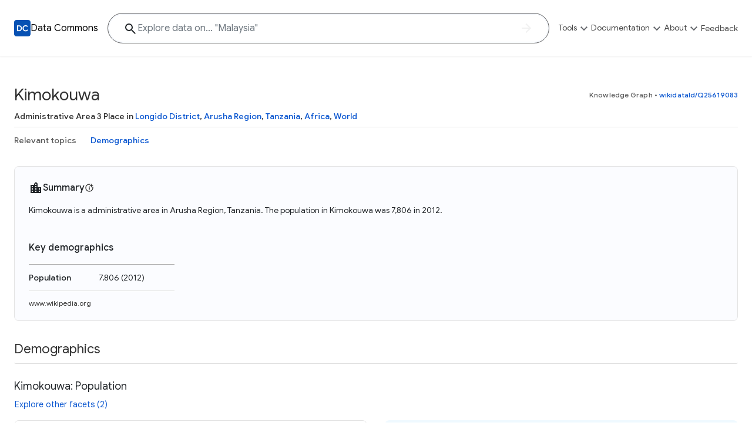

--- FILE ---
content_type: application/javascript; charset=utf-8
request_url: https://datacommons.org/5745.js
body_size: 23719
content:
"use strict";(self.webpackChunkdatacommons_org=self.webpackChunkdatacommons_org||[]).push([[5745],{95745:e=>{e.exports=JSON.parse('{"AirPollutant_Cancer_Risk":[{"type":0,"value":"Air Toxics Cancer Risk"}],"AirQualityIndex_AirPollutant":[{"type":0,"value":"AQI"}],"Amount_Consumption_Alcohol_15OrMoreYears_AsFractionOf_Count_Person_15OrMoreYears":[{"type":0,"value":"Pure Alcohol Consumption"}],"Amount_Consumption_Electricity_PerCapita":[{"type":0,"value":"Electricity Consumption"}],"Amount_Consumption_Energy_PerCapita":[{"type":0,"value":"Energy Consumption"}],"Amount_Debt_Government":[{"type":0,"value":"Government Debt"}],"Amount_EconomicActivity_ExpenditureActivity_EducationExpenditure_Government_AsFractionOf_Amount_EconomicActivity_ExpenditureActivity_Government":[{"type":0,"value":"Government Expenditures on Education (% of Government Expenditures)"}],"Amount_EconomicActivity_ExpenditureActivity_EducationExpenditure_Government_AsFractionOf_Amount_EconomicActivity_GrossDomesticProduction_Nominal":[{"type":0,"value":"Government Expenditures on Education (% of GDP)"}],"Amount_EconomicActivity_ExpenditureActivity_MilitaryExpenditure_Government":[{"type":0,"value":"Government Expenditures on Military"}],"Amount_EconomicActivity_ExpenditureActivity_MilitaryExpenditure_Government_AsFractionOf_Amount_EconomicActivity_GrossDomesticProduction_Nominal":[{"type":0,"value":"Government Expenditures on Military (% of GDP)"}],"Amount_EconomicActivity_GrossDomesticProduction_Nominal":[{"type":0,"value":"GDP"}],"Amount_EconomicActivity_GrossDomesticProduction_Nominal_PerCapita":[{"type":0,"value":"GDP Per Capita"}],"Amount_EconomicActivity_GrossNationalIncome_PurchasingPowerParity":[{"type":0,"value":"GNI PPP"}],"Amount_EconomicActivity_GrossNationalIncome_PurchasingPowerParity_PerCapita":[{"type":0,"value":"GNI PPP Per Capita"}],"Amount_Emissions_CarbonDioxide_PerCapita":[{"type":0,"value":"Carbon Dioxide Emissions"}],"Amount_Remittance_InwardRemittance":[{"type":0,"value":"Inward Remittance"}],"Amount_Remittance_InwardRemittance_AsFractionOf_Amount_EconomicActivity_GrossDomesticProduction_Nominal":[{"type":0,"value":"Inward Remittance (% of GDP)"}],"Amount_Remittance_OutwardRemittance":[{"type":0,"value":"Outward Remittance"}],"Amount_Stock":[{"type":0,"value":"Market Capitalization of Domestic Companies"}],"Amount_Stock_AsFractionOf_Amount_EconomicActivity_GrossDomesticProduction_Nominal":[{"type":0,"value":"Market Capitalization of Domestic Companies (% of GDP)"}],"Annual_Average_RetailPrice_Electricity":[{"type":0,"value":"Electricity Price"}],"Annual_Emissions_CarbonDioxide_NonBiogenic":[{"type":0,"value":"Carbon Dioxide (Large Facilities, Non-biogenic)"}],"Annual_Emissions_GreenhouseGas_NonBiogenic":[{"type":0,"value":"Greenhouse Gas (Large Facilities, Non-biogenic)"}],"Annual_Emissions_Methane_NonBiogenic":[{"type":0,"value":"Methane (Large Facilities, Non-biogenic)"}],"Annual_Emissions_NitrousOxide_NonBiogenic":[{"type":0,"value":"Nitrous Oxide (Large Facilities, Non-biogenic)"}],"Annual_Generation_Electricity":[{"type":0,"value":"Annual Electricity Generation"}],"Count_CriminalActivities_Arson":[{"type":0,"value":"Arson"}],"Count_CriminalActivities_CombinedCrime":[{"type":0,"value":"Combined Crimes"}],"Count_CriminalActivities_PropertyCrime":[{"type":0,"value":"Property Crimes"}],"Count_CriminalActivities_ViolentCrime":[{"type":0,"value":"Violent Crimes"}],"Count_CriminalIncidents_BiasMotivationDisabilityStatus_IsHateCrime":[{"type":0,"value":"Hate Crimes (Motivated by Disability)"}],"Count_CriminalIncidents_BiasMotivationEthnicity_IsHateCrime":[{"type":0,"value":"Hate Crimes (Motivated by Ethnicity)"}],"Count_CriminalIncidents_BiasMotivationGender_IsHateCrime":[{"type":0,"value":"Hate Crimes (Motivated by Gender)"}],"Count_CriminalIncidents_BiasMotivationRace_IsHateCrime":[{"type":0,"value":"Hate Crimes (Motivated by Race)"}],"Count_CriminalIncidents_BiasMotivationReligion_IsHateCrime":[{"type":0,"value":"Hate Crimes (Motivated by Religion)"}],"Count_CriminalIncidents_BiasMotivationSexualOrientation_IsHateCrime":[{"type":0,"value":"Hate Crimes (Motivated by Sexual Orientation)"}],"Count_CriminalIncidents_IsHateCrime":[{"type":0,"value":"Hate Crimes"}],"Count_CycloneEvent":[{"type":0,"value":"Cyclone"}],"Count_Death_0Years_AsFractionOf_Count_BirthEvent_LiveBirth":[{"type":0,"value":"Infant Mortality Rate"}],"Count_Death_0Years_Female_AsFractionOf_Count_BirthEvent_LiveBirth_Female":[{"type":0,"value":"Female"}],"Count_Death_0Years_Male_AsFractionOf_Count_BirthEvent_LiveBirth_Male":[{"type":0,"value":"Male"}],"Count_Death_DiseasesOfTheCirculatorySystem":[{"type":0,"value":"Circulatory System"}],"Count_Death_DiseasesOfTheNervousSystem":[{"type":0,"value":"Nervous System"}],"Count_Death_DiseasesOfTheRespiratorySystem":[{"type":0,"value":"Respiratory System"}],"Count_Death_ExternalCauses":[{"type":0,"value":"External Causes"}],"Count_Death_Neoplasms":[{"type":0,"value":"Neoplasms"}],"Count_DroughtEvent":[{"type":0,"value":"Drought"}],"Count_EarthquakeEvent":[{"type":0,"value":"Earthquake"}],"Count_FloodEvent":[{"type":0,"value":"Flood"}],"Count_Household_IncomeOf100000To124999USDollar":[{"type":0,"value":"$100K to $125K"}],"Count_Household_IncomeOf10000To14999USDollar":[{"type":0,"value":"$10K to $15K"}],"Count_Household_IncomeOf125000To149999USDollar":[{"type":0,"value":"$125K to $150K"}],"Count_Household_IncomeOf150000To199999USDollar":[{"type":0,"value":"$150K to $200K"}],"Count_Household_IncomeOf200000OrMoreUSDollar":[{"type":0,"value":"Over $200K"}],"Count_Household_IncomeOf20000To24999USDollar":[{"type":0,"value":"$20K to $25K"}],"Count_Household_IncomeOf30000To34999USDollar":[{"type":0,"value":"$30K to $35K"}],"Count_Household_IncomeOf40000To44999USDollar":[{"type":0,"value":"$40K to $45K"}],"Count_Household_IncomeOf50000To59999USDollar":[{"type":0,"value":"$50K to $60K"}],"Count_Household_IncomeOf60000To74999USDollar":[{"type":0,"value":"$60K to $75K"}],"Count_Household_IncomeOf75000To99999USDollar":[{"type":0,"value":"$75K to $100K"}],"Count_Household_IncomeOfUpto10000USDollar":[{"type":0,"value":"Under $10K"}],"Count_Household_Rural":[{"type":0,"value":"Rural"}],"Count_Household_Urban":[{"type":0,"value":"Urban"}],"Count_HousingUnit":[{"type":0,"value":"Housing Units"}],"Count_HousingUnit_1940To1949DateBuilt":[{"type":0,"value":"1940 - 1949"}],"Count_HousingUnit_1950To1959DateBuilt":[{"type":0,"value":"1950 - 1959"}],"Count_HousingUnit_1960To1969DateBuilt":[{"type":0,"value":"1960 - 1969"}],"Count_HousingUnit_1970To1979DateBuilt":[{"type":0,"value":"1970 - 1979"}],"Count_HousingUnit_1980To1989DateBuilt":[{"type":0,"value":"1980 - 1989"}],"Count_HousingUnit_1990To1999DateBuilt":[{"type":0,"value":"1990 - 1999"}],"Count_HousingUnit_2000To2009DateBuilt":[{"type":0,"value":"2000 - 2009"}],"Count_HousingUnit_2010OrLaterDateBuilt":[{"type":0,"value":"After 2010"}],"Count_HousingUnit_Before1939DateBuilt":[{"type":0,"value":"Before 1939"}],"Count_HousingUnit_HomeValue1000000To1499999USDollar":[{"type":0,"value":"$1M - $1.5M"}],"Count_HousingUnit_HomeValue100000To199999USDollar":[{"type":0,"value":"$100K - $200K"}],"Count_HousingUnit_HomeValue1500000To1999999USDollar":[{"type":0,"value":"$1.5M - $2M"}],"Count_HousingUnit_HomeValue2000000OrMoreUSDollar":[{"type":0,"value":"$2M+"}],"Count_HousingUnit_HomeValue200000To299999USDollar":[{"type":0,"value":"$200K - $300K"}],"Count_HousingUnit_HomeValue300000To499999USDollar":[{"type":0,"value":"$300K - $500K"}],"Count_HousingUnit_HomeValue500000To999999USDollar":[{"type":0,"value":"$500K - $1M"}],"Count_HousingUnit_HomeValue50000To99999USDollar":[{"type":0,"value":"$50K - $100K"}],"Count_HousingUnit_HomeValueUpto49999USDollar":[{"type":0,"value":"0 - $50K"}],"Count_HousingUnit_HouseholderRaceAmericanIndianOrAlaskaNativeAlone":[{"type":0,"value":"American Indian or Alaska Native"}],"Count_HousingUnit_HouseholderRaceAsianAlone":[{"type":0,"value":"Asian Alone"}],"Count_HousingUnit_HouseholderRaceBlackOrAfricanAmericanAlone":[{"type":0,"value":"Black or African American"}],"Count_HousingUnit_HouseholderRaceHispanicOrLatino":[{"type":0,"value":"Hispanic or Latino"}],"Count_HousingUnit_HouseholderRaceNativeHawaiianOrOtherPacificIslanderAlone":[{"type":0,"value":"Native Hawaiian or Pacific Islander"}],"Count_HousingUnit_HouseholderRaceSomeOtherRaceAlone":[{"type":0,"value":"Some Other Race"}],"Count_HousingUnit_HouseholderRaceTwoOrMoreRaces":[{"type":0,"value":"Two or More Races"}],"Count_HousingUnit_HouseholderRaceWhiteAlone":[{"type":0,"value":"White Alone"}],"Count_HousingUnit_OwnerOccupied":[{"type":0,"value":"Owner"}],"Count_HousingUnit_RenterOccupied":[{"type":0,"value":"Renter"}],"Count_Person":[{"type":0,"value":"Total Population"}],"Count_Person_10To14Years":[{"type":0,"value":"10-14"}],"Count_Person_10To19Years":[{"type":0,"value":"10-19"}],"Count_Person_15OrMoreYears":[{"type":0,"value":"15+"}],"Count_Person_15To19Years":[{"type":0,"value":"15-19"}],"Count_Person_15To64Years_InLaborForce_AsFractionOf_Count_Person_15To64Years":[{"type":0,"value":"People in Labor Force"}],"Count_Person_16OrMoreYears":[{"type":0,"value":"16+"}],"Count_Person_18To24Years":[{"type":0,"value":"18-24"}],"Count_Person_20To24Years":[{"type":0,"value":"20-24"}],"Count_Person_20To29Years":[{"type":0,"value":"20-29"}],"Count_Person_25To29Years":[{"type":0,"value":"25-29"}],"Count_Person_25To34Years":[{"type":0,"value":"25-34"}],"Count_Person_25To34Years_EducationalAttainmentAssociatesDegree_Female":[{"type":0,"value":"Female"}],"Count_Person_25To34Years_EducationalAttainmentAssociatesDegree_Male":[{"type":0,"value":"Male"}],"Count_Person_25To34Years_EducationalAttainmentBachelorsDegree_Female":[{"type":0,"value":"Female"}],"Count_Person_25To34Years_EducationalAttainmentBachelorsDegree_Male":[{"type":0,"value":"Male"}],"Count_Person_25To34Years_EducationalAttainmentGraduateOrProfessionalDegree_Female":[{"type":0,"value":"Female"}],"Count_Person_25To34Years_EducationalAttainmentGraduateOrProfessionalDegree_Male":[{"type":0,"value":"Male"}],"Count_Person_30To34Years":[{"type":0,"value":"30-34"}],"Count_Person_30To39Years":[{"type":0,"value":"30-39"}],"Count_Person_35To39Years":[{"type":0,"value":"35-39"}],"Count_Person_35To44Years":[{"type":0,"value":"35-44"}],"Count_Person_40To44Years":[{"type":0,"value":"40-44"}],"Count_Person_40To49Years":[{"type":0,"value":"40-49"}],"Count_Person_45To49Years":[{"type":0,"value":"45-49"}],"Count_Person_45To54Years":[{"type":0,"value":"45-54"}],"Count_Person_50To54Years":[{"type":0,"value":"50-54"}],"Count_Person_50To59Years":[{"type":0,"value":"50-59"}],"Count_Person_55To59Years":[{"type":0,"value":"55-59"}],"Count_Person_55To64Years":[{"type":0,"value":"55-64"}],"Count_Person_5To17Years":[{"type":0,"value":"5-17"}],"Count_Person_5To9Years":[{"type":0,"value":"5-9"}],"Count_Person_60To61Years":[{"type":0,"value":"60-61"}],"Count_Person_60To64Years":[{"type":0,"value":"60-64"}],"Count_Person_60To69Years":[{"type":0,"value":"60-69"}],"Count_Person_62To64Years":[{"type":0,"value":"62-64"}],"Count_Person_65To69Years":[{"type":0,"value":"65-69"}],"Count_Person_65To74Years":[{"type":0,"value":"65-74"}],"Count_Person_70OrMoreYears":[{"type":0,"value":"70+"}],"Count_Person_70To74Years":[{"type":0,"value":"70-74"}],"Count_Person_70To79Years":[{"type":0,"value":"70-79"}],"Count_Person_75OrMoreYears":[{"type":0,"value":"75+"}],"Count_Person_75To79Years":[{"type":0,"value":"75-79"}],"Count_Person_7To14Years_Employed_AsFractionOf_Count_Person_7To14Years":[{"type":0,"value":"Children in Employment"}],"Count_Person_7To14Years_Female_Employed_AsFractionOf_Count_Person_7To14Years_Female":[{"type":0,"value":"Female"}],"Count_Person_7To14Years_Male_Employed_AsFractionOf_Count_Person_7To14Years_Male":[{"type":0,"value":"Male"}],"Count_Person_80OrMoreYears":[{"type":0,"value":"80+"}],"Count_Person_80To84Years":[{"type":0,"value":"80-84"}],"Count_Person_AmericanIndianOrAlaskaNativeAlone":[{"type":0,"value":"American Indian or Alaska Native"}],"Count_Person_AsianAlone":[{"type":0,"value":"Asian Alone"}],"Count_Person_BelowPovertyLevelInThePast12Months":[{"type":0,"value":"Poverty"}],"Count_Person_BelowPovertyLevelInThePast12Months_AmericanIndianOrAlaskaNativeAlone":[{"type":0,"value":"American Indian or Alaska Native"}],"Count_Person_BelowPovertyLevelInThePast12Months_AsianAlone":[{"type":0,"value":"Asian"}],"Count_Person_BelowPovertyLevelInThePast12Months_BlackOrAfricanAmericanAlone":[{"type":0,"value":"Black or African American"}],"Count_Person_BelowPovertyLevelInThePast12Months_HispanicOrLatino":[{"type":0,"value":"Hispanic or Latino"}],"Count_Person_BelowPovertyLevelInThePast12Months_NativeHawaiianOrOtherPacificIslanderAlone":[{"type":0,"value":"Native Hawaiian or Pacific Islander"}],"Count_Person_BelowPovertyLevelInThePast12Months_WhiteAlone":[{"type":0,"value":"White"}],"Count_Person_BlackOrAfricanAmericanAlone":[{"type":0,"value":"Black or African American"}],"Count_Person_Divorced":[{"type":0,"value":"Divorced"}],"Count_Person_EducationalAttainmentBachelorsDegree":[{"type":0,"value":"Bachelors"}],"Count_Person_EducationalAttainmentDoctorateDegree":[{"type":0,"value":"Doctorate"}],"Count_Person_EducationalAttainmentMastersDegree":[{"type":0,"value":"Masters"}],"Count_Person_EducationalAttainmentNoSchoolingCompleted":[{"type":0,"value":"No Schooling"}],"Count_Person_EducationalAttainmentRegularHighSchoolDiploma":[{"type":0,"value":"High School"}],"Count_Person_Employed":[{"type":0,"value":"Employed People"}],"Count_Person_EnrolledInSchool":[{"type":0,"value":"Enrolled in School"}],"Count_Person_Female":[{"type":0,"value":"Female"}],"Count_Person_Female_BelowPovertyLevelInThePast12Months":[{"type":0,"value":"Female"}],"Count_Person_HispanicOrLatino":[{"type":0,"value":"Hispanic or Latino"}],"Count_Person_Houseless_Rural":[{"type":0,"value":"Rural"}],"Count_Person_Houseless_Urban":[{"type":0,"value":"Urban"}],"Count_Person_Illiterate":[{"type":0,"value":"Illiterate"}],"Count_Person_InLaborForce":[{"type":0,"value":"People in Labor Force"}],"Count_Person_IncomeOf10000To14999USDollar":[{"type":0,"value":"$10K to $15K"}],"Count_Person_IncomeOf15000To24999USDollar":[{"type":0,"value":"$15K to $25K"}],"Count_Person_IncomeOf25000To34999USDollar":[{"type":0,"value":"$25K to $35K"}],"Count_Person_IncomeOf35000To49999USDollar":[{"type":0,"value":"$35K to $50K"}],"Count_Person_IncomeOf50000To64999USDollar":[{"type":0,"value":"$50K to $65K"}],"Count_Person_IncomeOf65000To74999USDollar":[{"type":0,"value":"$65K to $75K"}],"Count_Person_IncomeOf75000OrMoreUSDollar":[{"type":0,"value":"Over $75K"}],"Count_Person_IncomeOfUpto9999USDollar":[{"type":0,"value":"Under $10K"}],"Count_Person_Literate":[{"type":0,"value":"Literate"}],"Count_Person_Male":[{"type":0,"value":"Male"}],"Count_Person_Male_BelowPovertyLevelInThePast12Months":[{"type":0,"value":"Male"}],"Count_Person_MarriedAndNotSeparated":[{"type":0,"value":"Married"}],"Count_Person_NativeHawaiianOrOtherPacificIslanderAlone":[{"type":0,"value":"Native Hawaiian or Pacific Islander"}],"Count_Person_NeverMarried":[{"type":0,"value":"Never Married"}],"Count_Person_NonWorker":[{"type":0,"value":"Non-Workers"}],"Count_Person_NotAUSCitizen":[{"type":0,"value":"Not a Citizen"}],"Count_Person_NotEnrolledInSchool":[{"type":0,"value":"Not Enrolled in School"}],"Count_Person_PerArea":[{"type":0,"value":"Population Density"}],"Count_Person_Rural":[{"type":0,"value":"Rural Population"}],"Count_Person_Rural_BelowPovertyLevelInThePast12Months":[{"type":0,"value":"Rural"}],"Count_Person_ScheduledCaste":[{"type":0,"value":"Scheduled Caste"}],"Count_Person_ScheduledTribe":[{"type":0,"value":"Scheduled Tribe"}],"Count_Person_Separated":[{"type":0,"value":"Separated"}],"Count_Person_SomeOtherRaceAlone":[{"type":0,"value":"Some Other Race"}],"Count_Person_TwoOrMoreRaces":[{"type":0,"value":"Two or More Races"}],"Count_Person_USCitizenBornAbroadOfAmericanParents":[{"type":0,"value":"Born Abroad"}],"Count_Person_USCitizenBornInTheUnitedStates":[{"type":0,"value":"Born in USA"}],"Count_Person_USCitizenByNaturalization":[{"type":0,"value":"Citizen by Naturalization"}],"Count_Person_Upto4Years":[{"type":0,"value":"0-4"}],"Count_Person_Upto4Years_Female_SevereWasting_AsFractionOf_Count_Person_Upto4Years_Female":[{"type":0,"value":"Female"}],"Count_Person_Upto4Years_Female_Wasting_AsFractionOf_Count_Person_Upto4Years_Female":[{"type":0,"value":"Female"}],"Count_Person_Upto4Years_Male_SevereWasting_AsFractionOf_Count_Person_Upto4Years_Male":[{"type":0,"value":"Male"}],"Count_Person_Upto4Years_Male_Wasting_AsFractionOf_Count_Person_Upto4Years_Male":[{"type":0,"value":"Male"}],"Count_Person_Upto4Years_SevereWasting_AsFractionOf_Count_Person_Upto4Years":[{"type":0,"value":"Severely Wasted Children under 5"}],"Count_Person_Upto4Years_Wasting_AsFractionOf_Count_Person_Upto4Years":[{"type":0,"value":"Wasted Children under 5"}],"Count_Person_Upto9Years":[{"type":0,"value":"0-9"}],"Count_Person_Urban":[{"type":0,"value":"Urban Population"}],"Count_Person_Urban_BelowPovertyLevelInThePast12Months":[{"type":0,"value":"Urban"}],"Count_Person_WhiteAlone":[{"type":0,"value":"White Alone"}],"Count_Person_Widowed":[{"type":0,"value":"Widowed"}],"Count_Person_Workers":[{"type":0,"value":"Workers"}],"Count_StormSurgeTideEvent":[{"type":0,"value":"Storm Surge Tide"}],"Count_ThunderstormWindEvent":[{"type":0,"value":"Thunderstorm"}],"Count_TornadoEvent":[{"type":0,"value":"Tornado"}],"Count_UnemploymentInsuranceClaim_StateUnemploymentInsurance":[{"type":0,"value":"Unemployment Insurance Claims"}],"Count_WildlandFireEvent":[{"type":0,"value":"Wildland Fire"}],"CumulativeCount_MedicalConditionIncident_COVID_19_ConfirmedOrProbableCase":[{"type":0,"value":"COVID-19 Cumulative Cases"}],"CumulativeCount_MedicalConditionIncident_COVID_19_PatientDeceased":[{"type":0,"value":"COVID-19 Cumulative Deaths"}],"DifferenceRelativeToBaseDate2006_Max_Temperature_RCP26":[{"type":0,"value":"Max Temperature Change, Base Year 2006, RCP 2.6"}],"DifferenceRelativeToBaseDate2006_Max_Temperature_RCP45":[{"type":0,"value":"Max Temperature Change, Base Year 2006, RCP 4.5"}],"DifferenceRelativeToBaseDate2006_Max_Temperature_RCP60":[{"type":0,"value":"Max Temperature Change, Base Year 2006, RCP 6.0"}],"DifferenceRelativeToBaseDate2006_Max_Temperature_RCP85":[{"type":0,"value":"Max Temperature Change, Base Year 2006, RCP 8.5"}],"FertilityRate_Person_Female":[{"type":0,"value":"Fertility Rate"}],"GiniIndex_EconomicActivity":[{"type":0,"value":"Gini Index"}],"GrowthRate_Amount_EconomicActivity_GrossDomesticProduction":[{"type":0,"value":"GDP Growth Rate"}],"GrowthRate_Count_Person":[{"type":0,"value":"Population Growth Rate"}],"LifeExpectancy_Person":[{"type":0,"value":"Life Expectancy"}],"Mean_Concentration_AirPollutant_DieselPM":[{"type":0,"value":"Diesel PM"}],"Mean_Concentration_AirPollutant_Ozone":[{"type":0,"value":"Ozone"}],"Mean_Concentration_AirPollutant_PM2.5":[{"type":0,"value":"PM2.5"}],"Mean_WagesDaily_Worker":[{"type":0,"value":"Worker Daily Wage"}],"Mean_WagesDaily_Worker_Female":[{"type":0,"value":"Female"}],"Mean_WagesDaily_Worker_Male":[{"type":0,"value":"Male"}],"Mean_WagesMonthly_Worker":[{"type":0,"value":"Worker Monthly Wage"}],"Mean_WagesMonthly_Worker_Female":[{"type":0,"value":"Female"}],"Mean_WagesMonthly_Worker_Male":[{"type":0,"value":"Male"}],"Mean_WagesMonthly_Worker_Rural":[{"type":0,"value":"Rural"}],"Mean_WagesMonthly_Worker_Urban":[{"type":0,"value":"Urban"}],"Median_Age_Person":[{"type":0,"value":"Median Age"}],"Median_Age_Person_AmericanIndianOrAlaskaNativeAlone":[{"type":0,"value":"American Indian or Alaska Native"}],"Median_Age_Person_AsianAlone":[{"type":0,"value":"Asian Alone"}],"Median_Age_Person_BlackOrAfricanAmericanAlone":[{"type":0,"value":"Black or African American"}],"Median_Age_Person_Female":[{"type":0,"value":"Female"}],"Median_Age_Person_HispanicOrLatino":[{"type":0,"value":"Hispanic or Latino"}],"Median_Age_Person_Male":[{"type":0,"value":"Male"}],"Median_Age_Person_NativeHawaiianOrOtherPacificIslanderAlone":[{"type":0,"value":"Native Hawaiian or Pacific Islander"}],"Median_Age_Person_SomeOtherRaceAlone":[{"type":0,"value":"Some Other Race"}],"Median_Age_Person_TwoOrMoreRaces":[{"type":0,"value":"Two or More Races"}],"Median_Age_Person_WhiteAlone":[{"type":0,"value":"White Alone"}],"Median_Income_Household":[{"type":0,"value":"Median Household Income"}],"Median_Income_Household_HouseholderRaceAmericanIndianOrAlaskaNativeAlone":[{"type":0,"value":"American Indian or Alaska Native"}],"Median_Income_Household_HouseholderRaceAsianAlone":[{"type":0,"value":"Asian"}],"Median_Income_Household_HouseholderRaceBlackOrAfricanAmericanAlone":[{"type":0,"value":"Black or African American"}],"Median_Income_Household_HouseholderRaceHispanicOrLatino":[{"type":0,"value":"Hispanic or Latino"}],"Median_Income_Household_HouseholderRaceNativeHawaiianOrOtherPacificIslanderAlone":[{"type":0,"value":"Native Hawaiian or Pacific Islander"}],"Median_Income_Household_HouseholderRaceWhiteAlone":[{"type":0,"value":"White"}],"Median_Income_Person":[{"type":0,"value":"Median Income"}],"Median_Income_Person_15OrMoreYears_Female_WithIncome":[{"type":0,"value":"Female"}],"Median_Income_Person_15OrMoreYears_Male_WithIncome":[{"type":0,"value":"Male"}],"PalmerDroughtSeverityIndex_Atmosphere":[{"type":0,"value":"PDSI"}],"Percent_Person_18To64Years_Female_NoHealthInsurance":[{"type":0,"value":"Female"}],"Percent_Person_18To64Years_Male_NoHealthInsurance":[{"type":0,"value":"Male"}],"Percent_Person_18To64Years_NoHealthInsurance_BlackOrAfricanAmericanAlone":[{"type":0,"value":"Black Or African American"}],"Percent_Person_18To64Years_NoHealthInsurance_HispanicOrLatino":[{"type":0,"value":"Hispanic or Latino"}],"Percent_Person_18To64Years_NoHealthInsurance_WhiteAlone":[{"type":0,"value":"White"}],"Percent_Person_BingeDrinking":[{"type":0,"value":"Binge Drinking"}],"Percent_Person_Obesity":[{"type":0,"value":"Obesity"}],"Percent_Person_PhysicalInactivity":[{"type":0,"value":"Physical Inactivity"}],"Percent_Person_SleepLessThan7Hours":[{"type":0,"value":"Sleep Less Than 7 Hours"}],"Percent_Person_Smoking":[{"type":0,"value":"Smoking"}],"Percent_Person_WithArthritis":[{"type":0,"value":"Arthritis"}],"Percent_Person_WithHighBloodPressure":[{"type":0,"value":"High Blood Pressure"}],"Percent_Person_WithHighCholesterol":[{"type":0,"value":"High Cholesterol"}],"Percent_Person_WithMentalHealthNotGood":[{"type":0,"value":"Mental Health Not Good"}],"Percent_Person_WithPhysicalHealthNotGood":[{"type":0,"value":"Physical Health Not Good"}],"RetailDrugDistribution_DrugDistribution_Amphetamine":[{"type":0,"value":"Amphetamine"}],"RetailDrugDistribution_DrugDistribution_Codeine":[{"type":0,"value":"Codeine"}],"RetailDrugDistribution_DrugDistribution_Hydrocodone":[{"type":0,"value":"Hydrocodone"}],"RetailDrugDistribution_DrugDistribution_Morphine":[{"type":0,"value":"Morphine"}],"RetailDrugDistribution_DrugDistribution_Oxycodone":[{"type":0,"value":"Oxycodone"}],"UnemploymentRate_Person":[{"type":0,"value":"Unemployment Rate"}],"UnemploymentRate_Person_Female":[{"type":0,"value":"Female"}],"UnemploymentRate_Person_Male":[{"type":0,"value":"Male"}],"UnemploymentRate_Person_Rural":[{"type":0,"value":"Rural"}],"UnemploymentRate_Person_Urban":[{"type":0,"value":"Urban"}],"WithdrawalRate_Water":[{"type":0,"value":"Water Withdrawal Rate"}],"indianCensus/Count_Person_Religion_Buddhist":[{"type":0,"value":"Buddhist"}],"indianCensus/Count_Person_Religion_Christian":[{"type":0,"value":"Christian"}],"indianCensus/Count_Person_Religion_Hindu":[{"type":0,"value":"Hindu"}],"indianCensus/Count_Person_Religion_Jain":[{"type":0,"value":"Jain"}],"indianCensus/Count_Person_Religion_Muslim":[{"type":0,"value":"Muslim"}],"indianCensus/Count_Person_Religion_OtherReligionsAndPersuasions":[{"type":0,"value":"Other Religions and Persuasions"}],"indianCensus/Count_Person_Religion_ReligionNotStated":[{"type":0,"value":"Religion Not Stated"}],"indianCensus/Count_Person_Religion_Sikh":[{"type":0,"value":"Sikh"}]}')}}]);